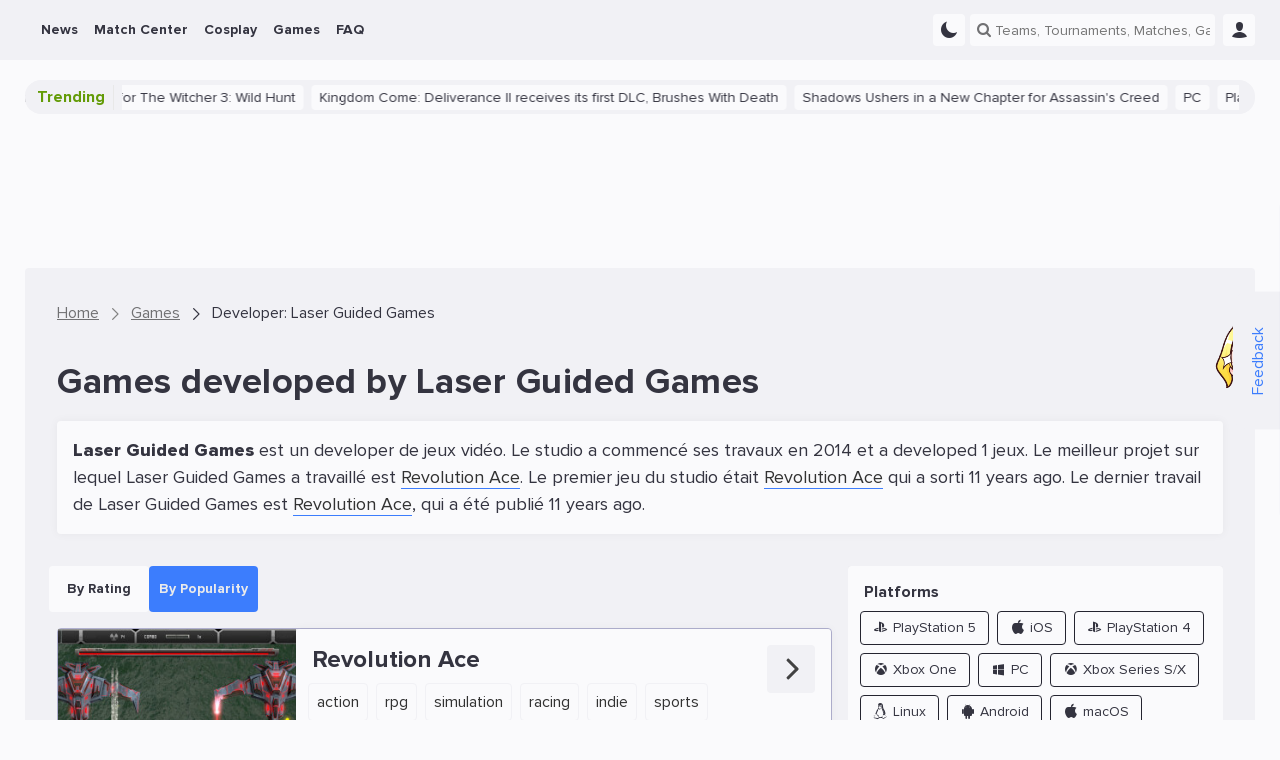

--- FILE ---
content_type: text/html; charset=UTF-8
request_url: https://ensigame.com/games/developers/laser-guided-games
body_size: 14256
content:
<!DOCTYPE html>
<html ensi-theme="light"  lang="en" prefix="og: http://ogp.me/ns#">
<head>
    
    <meta name="viewport" content="width=device-width, initial-scale=1">
    <meta http-equiv="Content-Type" content="text/html; charset=utf-8">

    <!-- CSRF Token -->
    <meta name="csrf-token" content="">
    <meta name="robots" content="max-image-preview:large, index, follow">

    
    
    <meta name="theme-color" content="#f1f1f5">

<meta name="mobile-web-app-capable" content="yes">
<meta name="application-name" content="Ensigame">

<link rel="icon" type="image/svg+xml" href="https://ensigame.com/media/logo/favicon.svg">
<link rel="icon" type="image/png" sizes="96x96" href="https://ensigame.com/media/logo-v2/fav/favicon-96.png">
<link rel="icon" type="image/png" sizes="16x16" href="https://ensigame.com/media/logo/favicon-16x16.png">
<link rel="icon" type="image/png" sizes="32x32" href="https://ensigame.com/media/logo/favicon-32x32.png">
<link rel="icon" type="image/png" sizes="192x192" href="https://ensigame.com/media/logo/android-chrome-192x192.png">
<link rel="apple-touch-icon" sizes="180x180"  href="https://ensigame.com/media/logo/apple-touch-icon.png">

    <link rel="preload" crossorigin="anonymous" href="/js/app.js?id=e4c170eb9f68558d49c27a8c2d58356f" as="script">

<link rel="preload" href="https://ensigame.com/fonts/ensi-icon.woff?3" as="font" crossorigin="anonymous">
<link rel="preload" href="https://ensigame.com/fonts/ProximaNova-Regular.woff2?10" as="font" crossorigin="anonymous">
<link rel="preload" href="https://ensigame.com/fonts/ProximaNova-Bold.woff2?10" as="font" crossorigin="anonymous">

    <link rel="alternate" type="application/rss+xml" title="Ensigame - Your Esports Guide"
          href="https://ensigame.com/feed/rss"/>

                        <link rel="alternate" hreflang="en" href="https://ensigame.com/games/developers/laser-guided-games">
                    <link rel="alternate" hreflang="pt" href="https://ensigame.com/pt/games/developers/laser-guided-games">
                    <link rel="alternate" hreflang="fr" href="https://ensigame.com/fr/games/developers/laser-guided-games">
                    <link rel="alternate" hreflang="ru" href="https://cq.ru/games/developers/laser-guided-games">
    
    <title>Laser Guided Games - game developer - Ensigame</title><meta name="description" content="A unique selection of the best games from the developer Laser Guided Games"><link rel="canonical" href="https://ensigame.com/games/developers/laser-guided-games"/>
    <meta property="og:site_name" content="https://ensigame.com" /><meta property="og:title" content="Laser Guided Games - game developer - Ensigame" /><meta property="og:type" content="website" /><meta property="og:description" content="A unique selection of the best games from the developer Laser Guided Games" /><meta property="og:url" content="https://ensigame.com/games/developers/laser-guided-games" />
    <meta name="twitter:title" content="Laser Guided Games - game developer - Ensigame" /><meta name="twitter:description" content="A unique selection of the best games from the developer Laser Guided Games" />

            <script type="application/ld+json">{"@context":"https:\/\/schema.org","@type":"BreadcrumbList","itemListElement":[{"@type":"ListItem","position":1,"item":{"@id":"https:\/\/ensigame.com","name":"Home","image":null}},{"@type":"ListItem","position":2,"item":{"@id":"https:\/\/ensigame.com\/games","name":"Games","image":null}},{"@type":"ListItem","position":3,"item":{"@id":"https:\/\/ensigame.com\/games\/developers\/laser-guided-games","name":"Developer: Laser Guided Games","image":null}}]}</script>

    
    

            <link rel="stylesheet" href="/css/style.css?id=48fee90dcd0e65c8ef94ddc97acc49fc">
    
        <link rel="stylesheet" href="/css/games.css?id=3275df48c5e0a586f1aafb195839f53c">

    
    <script async src="https://www.googletagmanager.com/gtag/js?id=G-XGDCWQN5MZ"></script>
<script>
    window.dataLayer = window.dataLayer || [];

    function gtag() {
        dataLayer.push(arguments);
    }

    gtag('js', new Date());
    gtag('config', 'G-XGDCWQN5MZ', {'dimension1':  'Guest'  });

    
</script>

<script>

    window.sendGtagEvent = function (cat, event, label) {
        if (typeof gtag != 'undefined') {

            if (window.ENSI.env === 'local' || window.location.search.indexOf('debug') === 1) {
                console.log('event: ' + cat + '_' + event + '_' + label);
            }
            gtag('event', event, {
                'event_category': cat,
                'event_label': label,
                'non_interaction': true
            });
        }
    };

    window.sendBannerEvent = function (event, bannerName) {
        sendGtagEvent('Banner Analytics', event, bannerName);
    };

    window.sendBannerClick = function (bannerName) {
        sendBannerEvent('click', bannerName);
    };

    window.sendBannerImpression = function (bannerName) {
        sendBannerEvent('impression', bannerName);
    };


    window.initGTAGAnalytics = function () {

        document.querySelectorAll('[data-gtag-analytics]:not([data-gtag-loaded])').forEach(function (item) {
            item.dataset.gtagLoaded = '1';
            window.addAnalyticsClickListener(item, 'Analytics', 'data-gtag-analytics');
        });
    };


    window.addAnalyticsClickListener = function (item, cat, data) {

        item.addEventListener('mousedown', function (event) {
            let propsArray = event.currentTarget.getAttribute(data).split(":");
            if (propsArray.length === 2) {
                window.sendGtagEvent(cat, propsArray[0], propsArray[1]);
            }
        });

    };


    document.addEventListener('DOMContentLoaded', function () {
        window.initGTAGAnalytics();
    });

</script>


    <script>
    let adsenseLoaded = false;

    function loadAdsense() {
        if (adsenseLoaded) return;

        const script = document.createElement('script');
        script.src = 'https://pagead2.googlesyndication.com/pagead/js/adsbygoogle.js?client=ca-pub-5595973919461534';
        script.async = true;
        script.crossOrigin = 'anonymous';
        document.head.appendChild(script);

        adsenseLoaded = true;
    }


    document.addEventListener('scroll', loadAdsense, {
        once: true
    });
    document.addEventListener('click', loadAdsense, {
        once: true
    });
    document.addEventListener('mousemove', loadAdsense, {
        once: true
    });
    
    // Загрузка скрипта по таймауту 6 секунд
    setTimeout(loadAdsense, 6000);
</script>
    <script>

    window.ENSIReady = function (fn) {
        if (document.readyState !== 'loading') {
            fn();
        } else {
            document.addEventListener('DOMContentLoaded', fn);
        }
    };

    window.setCookie = function (name, value, days = 0.5) {
        let date = new Date();
        let expires = 'expires=';

        date.setHours(date.getHours() + (24 * days));
        expires += date.toGMTString();

        document.cookie = name + '=' + value + '; ' + expires + '; path=/';
    };

    window.getCookie = function (name) {
        let r = document.cookie.match("(^|;) ?" + name + "=([^;]*)(;|$)");
        return r ? r[2] : "";
    };

    window.ENSI = {"locale":"en","auth":false,"has_any_role":false,"user_id":null,"csrfToken":null,"host":"ensigame.com","telegram_start":null,"translations":{"js":{"source":"Source","transactions_text_prediction_reward":"Prediction with text Reward","networth_diff":"NetWorth Difference","reset_password":"Reset Password","login":"Login","registration":"Registration","must_login":"You must be logged in to your ENSI account to perform this action","vote_for_team":"Thanks for your vote! Go-Go","vote":"Thanks for your Vote!","hide_chat":"Hide Chat","show_chat":"Show Chat","thanks_for_push":"Thanks for Subscription!","favorites_updated":"Favorites Updated","goto_favorites":"Go to Favorites","add_favorites":"Add to Favorites","remove_favorites":"Remove from Favorites","thanks_for_prediction":"Thanks for your Betting Tip!","thanks_for_comment":"Thanks for your Comment!","thanks_for_reaction":"Thanks for your Reaction!","reply":"Reply","cancel":"Cancel","sending_mail":"Sending E-Mail...","mail_sent":"E-Mail was sent successfully","mail_verifed":"E-Mail already verified","no_active_outcomes":"Please choose a bet1","empty_bet":"Please specify bet amount","stupid_comment":"Please leave a meaningful comment","empty_content":"Please provide short comment","no_results":"No results...","link_telegram":"Have you seen CQ.Bot?","connect_telegram":"Connect Telegram","no_events":"No events for this date","connect_telegram_text":"Add our Telegram Bot and receive instant updates on your Teams\/Matches\/Predictions!","you_have_earned":"You Have Earned","you_spent":"You Spent","transactions_prediction_reward":"Prediction Reward","transactions_deposit":"Deposit","transactions_withdraw":"Withdraw","transactions_prediction_deposit":"Prediction Deposit","transactions_prediction_return":"Prediction Return","transactions_post_comment_reward":"Post Comment Reward","transactions_prediction_comment_reward":"Prediction Comment Reward","transactions_like_reward":"Like Reward","transactions_welcome_bonus":"Welcome Bonus","transactions_feedback_reward":"Feedback Reward","transactions_daily_reward":"Daily login Reward","transactions_fav_reward":"Favorite Reward","transactions_bets":"Betting","goto_match":"Go To Match","expand":"Expand","hide":"Hide","show_all":"Show All"}},"env":"production","oneSignalID":null,"routes":{"webapi.log-view":"https:\/\/ensigame.com\/webapi\/log-view","abbdern":"https:\/\/ensigame.com\/ensi67er","webapi.like":"https:\/\/ensigame.com\/webapi\/likes","webapi.next-post":"https:\/\/ensigame.com\/webapi\/next-post","webapi.log-js":"https:\/\/ensigame.com\/webapi\/log-js-errors","webapi.series":"https:\/\/ensigame.com\/webapi\/matchcenter","webapi.odds-table":"https:\/\/ensigame.com\/webapi\/odds-table","webapi.posts":"https:\/\/ensigame.com\/webapi\/posts","webapi.games":"https:\/\/ensigame.com\/webapi\/games","webapi.cosplays":"https:\/\/ensigame.com\/webapi\/cosplays","webapi.cosplayModels":"https:\/\/ensigame.com\/webapi\/cosplayModels","webapi.cosplayCharacters":"https:\/\/ensigame.com\/webapi\/cosplayCharacters","webapi.twitchStreams":"https:\/\/ensigame.com\/webapi\/twitchStreams","webapi.twitchClips":"https:\/\/ensigame.com\/webapi\/twitchClips","webapi.twitchVideos":"https:\/\/ensigame.com\/webapi\/twitchVideos","webapi.twitchGames":"https:\/\/ensigame.com\/webapi\/twitchGames","webapi.twitchStreamsHistory":"https:\/\/ensigame.com\/webapi\/twitchStreamsHistory","webapi.youtubeStreams":"https:\/\/ensigame.com\/webapi\/youtubeStreams","webapi.questionCategories":"https:\/\/ensigame.com\/webapi\/questionCategories","webapi.questions":"https:\/\/ensigame.com\/webapi\/questions","webapi.tournaments":"https:\/\/ensigame.com\/webapi\/tournaments","webapi.teams":"https:\/\/ensigame.com\/webapi\/teams","webapi.players":"https:\/\/ensigame.com\/webapi\/players","webapi.comments":"https:\/\/ensigame.com\/webapi\/comments","webapi.commentsThread":"https:\/\/ensigame.com\/webapi\/commentsThread","webapi.predictions":"https:\/\/ensigame.com\/webapi\/predictions","webapi.prediction.addForm":"https:\/\/ensigame.com\/webapi\/predictions\/add-form","webapi.prediction.add":"https:\/\/ensigame.com\/webapi\/predictions\/add","webapi.comments.post":"https:\/\/ensigame.com\/webapi\/comments","webapi.getUserComments":"https:\/\/ensigame.com\/webapi\/userComments","webapi.reviews.post":"https:\/\/ensigame.com\/webapi\/review","webapi.feedback":"https:\/\/ensigame.com\/webapi\/feedback","webapi.search":"https:\/\/ensigame.com\/webapi\/search","webapi.favorite.add":"https:\/\/ensigame.com\/webapi\/favorite\/add","webapi.favorite.remove":"https:\/\/ensigame.com\/webapi\/favorite\/remove","webapi.notifications.markRead":"https:\/\/ensigame.com\/webapi\/notifications\/markRead","webapi.notifications":"https:\/\/ensigame.com\/webapi\/notifications","webapi.calendar":"https:\/\/ensigame.com\/webapi\/calendar","webapi.users":"https:\/\/ensigame.com\/webapi\/users"},"YM_TRACKING_ID":"56089144","game":false};

    window.ENSI.breakpoints = {
        desktop: 1230 + 32,
        tablet: 992 + 32,
        mobile: 768 + 32,
        mobileSmall: 544 + 32,
    };

    window.ENSI.isMobile = function () {
        return window.innerWidth < window.ENSI.breakpoints.tablet + 1;
    };

    window.ENSI.isDesktop = function () {
        return !window.ENSI.isMobile();
    };

    let dateVar = new Date();
    let offset = dateVar.getTimezoneOffset();
    document.cookie = "timezoneOffset=" + offset + ";path=/";

    let loadedScripts = [];
    let loadScriptAsync = function (uri, delay = 0, anonymous = true) {

        return new Promise(function (resolve, reject) {
            setTimeout(function () {
                if (loadedScripts.includes(uri)) {
                    return resolve();
                }
                loadedScripts.push(uri);
                let tag = document.createElement('script');
                tag.src = uri;
                tag.async = true;
                if (anonymous) {
                    tag.crossOrigin = "anonymous";
                }
                tag.onload = function () {
                    return resolve();
                };
                let firstScriptTag = document.getElementsByTagName('script')[0];
                firstScriptTag.parentNode.insertBefore(tag, firstScriptTag);
            }, delay);

        });
    };


    if ('serviceWorker' in navigator) {

        navigator.serviceWorker.getRegistrations().then(function (registrations) {

            for (let registration of registrations) {

                if (!registration.active) {
                    continue;
                }

                registration.unregister();

            }

        });

    }

    window.appJSLoaded = loadScriptAsync('/js/app.js?id=e4c170eb9f68558d49c27a8c2d58356f');

    window.trans = function (key, replace = {}) {
        key = 'js.' + key;
        let translation = key.split('.').reduce((t, i) => t[i] || null, window.ENSI.translations);

        for (let placeholder in replace) {
            translation = translation.replace(`:${placeholder}`, replace[placeholder]);
        }
        return translation;
    }

</script>

    <style>

    @media screen and (max-width: 1024px ) {
        .defebtpc {
            display: none !important;
        }
    }

    @media screen and (min-width: 1025px ) {
        .beecbtbc {
            display: none !important;
        }
    }

    [data-edfbdzt] {
        width: 100%;
        height: 100%;
        position: relative;
    }



    .fecafpc, .tracking-pixel {
        position: absolute;
        left: 50%;
        top: 0;
        visibility: hidden;
        height: 1px;
        width: 1px;

    }

    .fddaaa {
        position: relative;
        clear: both;
        display: flex;
        flex-direction: column;
    }
    .fddaaa   .ecaecac {
        display: flex;
        align-items: center;
        justify-content: center;
        width: 100%;
        position: absolute;
        height: 100%;
        left: 0;
        top: 0;

    }

    .cfcacal {
        display: flex;
        height: 100%;
        width: 100%;
    }

    .cfcacal img, picture {
        width: 100%;
        height: 100%;
        margin: 0 !important;
    }



    [data-edfbdzt="gift-desktop"],
    [data-edfbdzt="gift-mobile"] {
        display: flex;
        width: 32px;
        height: 32px;
        margin-left: 6px;
    }
    @media screen and (max-width: 1024px ) {
        [data-edfbdzt="gift-desktop"],
        [data-edfbdzt="gift-mobile"] {
            margin-left: 12px;
        }
    }
    [data-edfbdzt="branding-mobile"],
    [data-fdccd="branding-mobile"] {
        display: flex;
        padding-top: calc(((100% + 32px) * 3) / 10);
        margin-left: -16px;
        width: calc(100% + (2 * 16px));
        margin-bottom: 20px;
    }

    [data-edfbdzt*="content"]:before {

        content: "Advertisement";
        width: 100%;
        height: 100%;
        position: absolute;
        top: -50%;
        transform: translateY(50%);
        background-color: var(--color-dark-3);
        display: flex;
        align-items: center;
        justify-content: center;
        font-size: 24px;
        color: var(--color-text-4);
        border-radius: 4px;
        text-transform: uppercase;
        letter-spacing: 2px;
    }

    [data-edfbdzt="content-1-desktop"],
    [data-fdccd="content-1-desktop"] {
        display: flex;
        padding-top: 10%;
        margin-top: 16px;
    }

    [data-edfbdzt="content-2-mobile"],
    [data-edfbdzt="content-3-mobile"] {
        display: flex;
        height: 110vh;
    }
    [data-edfbdzt="content-2-desktop"],
    [data-fdccd="content-2-desktop"],
    [data-edfbdzt="content-3-desktop"],
    [data-fdccd="content-3-desktop"] {
        display: flex;
        padding-top: 20%;
    }

    .cbcaflc::after {
        content: 'Ad';
        position: absolute;
        bottom: 0;
        right: 0;
        opacity: 0.8;
        pointer-events: none;
        background-color: var(--color-dark-1);
        padding: 0 2px;
        font-size: 12px;
    }
    @media screen and (max-width: 800px ) {
        .cbcaflc::after {
            font-size: 10px;
        }
    }
    html[lang="ru"] .cbcaflc::after {
        content: 'Реклама';
    }



    .fbebfcb {
        overflow: hidden;
    }
    @media screen and (min-width: 1025px ) {
        .fbebfcb:not(.fecaecbf) {
            margin: 10px 0;
        }
    }

    .fccffpb {
        height: 110vh;
        box-sizing: content-box;
        border-bottom: 5px solid #333333;
        position: relative;
        overflow: hidden;
    }
    .fccffpb .fddaaa {
        width: calc((100vh - 120px) / 2);
        height: calc(100vh - 120px);
        max-height: 200vw;
        top: 50px;
        display: flex;
    }
    .dfbfcpt {
        position: relative;
        padding: 0 15px;
        margin-bottom: 15px;
        height: 20px;
        line-height: 20px;
        color: #fff;
        font-size: 12px;
        background-color: var(--color-dark-3);
        z-index: 2;
        text-align: center;
    }
    .cbaadpc {
        height: 110vh;
        clip: rect(0, 100vw, 110vh, 0);
        -webkit-clip-path: inset(0 0);
        clip-path: inset(0 0);
        width: 100%;
        position: absolute;
        top: 0;
        left: 0;
    }
    .adbbepct {
        width: 100%;
        height: 100%;
        position: fixed;
        display: flex;
        justify-content: center;
        align-items: center;
        top: 50%;
        left: 50%;
        transform: translate(-50%, -50%);
    }
    .fccffpb div {
        -webkit-user-select: none;
        -moz-user-select: none;
        -ms-user-select: none;
        user-select: none;
        margin: auto;
    }


</style>
    
</head>
<body class="header--show " data-entity="game-developer" data-entity-id="1347">

<!--noindex-->
<div class="feedback desktop-only">
    <div class="feedback__button">
        <button data-feedback-toggle class="feedback__button-text">
            Feedback
        </button>
        <img loading="lazy" class="feedback__chrysty" width="65px" height="118px" src="/media/chrysty.png" alt="Crystal Maiden Mult Cartoon">
    </div>

    <div class="feedback__form">
        <span class="feedback__form-heading">Feedback</span>
        <button data-feedback-close class="feedback__form-close ensi-icon ensi-icon-close h"></button>
        <form id="feedback" role="form" class="feedback__form-form">
                            <input name="name" required placeholder="Name" type="text" class="feedback__form-input input">
                <input name="email" placeholder="E-mail" type="email" class="feedback__form-input input">
            
            <textarea name="message" required maxlength="300" placeholder="Enter your message..." rows="2"
                      class="feedback__form-textarea textarea"></textarea>
            <button class="submit-btn">Send</button>
            <p class="feedback__form-message">Error</p>
        </form>
    </div>

</div>
<!--/noindex-->

<header id="header" class="header">
    
    <div class="navbar">
        <div class="navbar__main">
            <div class="navbar__left">
                <a href="https://ensigame.com" class="navbar__logo no-transition no_blank hide-with-search" rel="home">


                </a>
            </div>

            <ul class="navbar__menu main-menu">
            <li class="menu-item  --with_sub">
    <a href="https://ensigame.com/news"
       data-gtag-analytics="menu-desktop-click:news">
        <span>News</span>

                    <span class="menu-down-icon ensi-icon-down"></span>
            </a>

            <ul class="menu-item__submenu submenu">
                            <li class="menu-item__submenu submenu-item ">
    <a href="https://ensigame.com/articles"
       data-gtag-analytics="menu-desktop-click:news-articles">
        
        
        <span>Articles</span>
    </a>

    </li>
                            <li class="menu-item__submenu submenu-item  --with_sub">
    <a href="https://ensigame.com/games/platforms"
       data-gtag-analytics="menu-desktop-click:news-platforms">
                    <span class="menu-right-icon ensi-icon-down"></span>
        
        
        <span>Platforms</span>
    </a>

            <ul class="submenu-item__submenu submenu">
                            <li class="menu-item__submenu submenu-item ">
    <a href="https://ensigame.com/tags/pc"
       data-gtag-analytics="menu-desktop-click:news-pc">
        
        
        <span>PC</span>
    </a>

    </li>
                            <li class="menu-item__submenu submenu-item ">
    <a href="https://ensigame.com/tags/ps5"
       data-gtag-analytics="menu-desktop-click:news-playstation-5">
        
        
        <span>PlayStation 5</span>
    </a>

    </li>
                            <li class="menu-item__submenu submenu-item ">
    <a href="https://ensigame.com/tags/ps4"
       data-gtag-analytics="menu-desktop-click:news-playstation-4">
        
        
        <span>PlayStation 4</span>
    </a>

    </li>
                            <li class="menu-item__submenu submenu-item ">
    <a href="https://ensigame.com/tags/xbox-one"
       data-gtag-analytics="menu-desktop-click:news-xbox-one">
        
        
        <span>Xbox One</span>
    </a>

    </li>
                            <li class="menu-item__submenu submenu-item ">
    <a href="https://ensigame.com/tags/xbox-series"
       data-gtag-analytics="menu-desktop-click:news-xbox-series">
        
        
        <span>Xbox Series</span>
    </a>

    </li>
                            <li class="menu-item__submenu submenu-item ">
    <a href="https://ensigame.com/tags/nintendo-switch"
       data-gtag-analytics="menu-desktop-click:news-nintendo-switch">
        
        
        <span>Nintendo Switch</span>
    </a>

    </li>
                    </ul>
    </li>
                    </ul>
    </li>
            <li class="menu-item  --with_sub">
    <a href="https://ensigame.com/matches"
       data-gtag-analytics="menu-desktop-click:match-center">
        <span>Match Center</span>

                    <span class="menu-down-icon ensi-icon-down"></span>
            </a>

            <ul class="menu-item__submenu submenu">
                            <li class="menu-item__submenu submenu-item ">
    <a href="https://ensigame.com/matches"
       data-gtag-analytics="menu-desktop-click:match-center-matches">
        
        
        <span>Matches</span>
    </a>

    </li>
                            <li class="menu-item__submenu submenu-item ">
    <a href="https://ensigame.com/tournaments"
       data-gtag-analytics="menu-desktop-click:match-center-tournaments">
        
        
        <span>Tournaments</span>
    </a>

    </li>
                            <li class="menu-item__submenu submenu-item ">
    <a href="https://ensigame.com/teams"
       data-gtag-analytics="menu-desktop-click:match-center-teams">
        
        
        <span>Teams</span>
    </a>

    </li>
                            <li class="menu-item__submenu submenu-item ">
    <a href="https://ensigame.com/players"
       data-gtag-analytics="menu-desktop-click:match-center-players">
        
        
        <span>Players</span>
    </a>

    </li>
                    </ul>
    </li>
            <li class="menu-item  --with_sub">
    <a href="https://ensigame.com/cosplay"
       data-gtag-analytics="menu-desktop-click:cosplay">
        <span>Cosplay</span>

                    <span class="menu-down-icon ensi-icon-down"></span>
            </a>

            <ul class="menu-item__submenu submenu">
                            <li class="menu-item__submenu submenu-item ">
    <a href="https://ensigame.com/cosplay/feed"
       data-gtag-analytics="menu-desktop-click:cosplay-cosplay-feed">
        
        
        <span>Cosplay Feed</span>
    </a>

    </li>
                            <li class="menu-item__submenu submenu-item ">
    <a href="https://ensigame.com/cosplay/compilations"
       data-gtag-analytics="menu-desktop-click:cosplay-cosplay-compilations">
        
        
        <span>Cosplay Compilations</span>
    </a>

    </li>
                            <li class="menu-item__submenu submenu-item ">
    <a href="https://ensigame.com/cosplay/models"
       data-gtag-analytics="menu-desktop-click:cosplay-cosplay-models">
        
        
        <span>Cosplay Models</span>
    </a>

    </li>
                            <li class="menu-item__submenu submenu-item ">
    <a href="https://ensigame.com/cosplay/characters"
       data-gtag-analytics="menu-desktop-click:cosplay-cosplay-characters">
        
        
        <span>Cosplay Characters</span>
    </a>

    </li>
                    </ul>
    </li>
            <li class="menu-item  --with_sub">
    <a href="https://ensigame.com/games"
       data-gtag-analytics="menu-desktop-click:games">
        <span>Games</span>

                    <span class="menu-down-icon ensi-icon-down"></span>
            </a>

            <ul class="menu-item__submenu submenu">
                            <li class="menu-item__submenu submenu-item ">
    <a href="https://ensigame.com/games/calendar/2026/2"
       data-gtag-analytics="menu-desktop-click:games-release-calendar">
        
        
        <span>Release Calendar</span>
    </a>

    </li>
                            <li class="menu-item__submenu submenu-item  --with_sub">
    <a href="https://ensigame.com/games/genres"
       data-gtag-analytics="menu-desktop-click:games-genres">
                    <span class="menu-right-icon ensi-icon-down"></span>
        
        
        <span>Genres</span>
    </a>

            <ul class="submenu-item__submenu submenu">
                            <li class="menu-item__submenu submenu-item ">
    <a href="https://ensigame.com/games/genres/sports"
       data-gtag-analytics="menu-desktop-click:games-sports">
        
        
        <span>Sports</span>
    </a>

    </li>
                            <li class="menu-item__submenu submenu-item ">
    <a href="https://ensigame.com/games/genres/casual"
       data-gtag-analytics="menu-desktop-click:games-casual">
        
        
        <span>Casual</span>
    </a>

    </li>
                            <li class="menu-item__submenu submenu-item ">
    <a href="https://ensigame.com/games/genres/family"
       data-gtag-analytics="menu-desktop-click:games-family">
        
        
        <span>Family</span>
    </a>

    </li>
                            <li class="menu-item__submenu submenu-item ">
    <a href="https://ensigame.com/games/genres/card"
       data-gtag-analytics="menu-desktop-click:games-card">
        
        
        <span>Card</span>
    </a>

    </li>
                            <li class="menu-item__submenu submenu-item ">
    <a href="https://ensigame.com/games/genres/racing"
       data-gtag-analytics="menu-desktop-click:games-racing">
        
        
        <span>Racing</span>
    </a>

    </li>
                            <li class="menu-item__submenu submenu-item ">
    <a href="https://ensigame.com/games/genres/adventure"
       data-gtag-analytics="menu-desktop-click:games-adventure">
        
        
        <span>Adventure</span>
    </a>

    </li>
                            <li class="menu-item__submenu submenu-item ">
    <a href="https://ensigame.com/games/genres/platformer"
       data-gtag-analytics="menu-desktop-click:games-platformer">
        
        
        <span>Platformer</span>
    </a>

    </li>
                            <li class="menu-item__submenu submenu-item ">
    <a href="https://ensigame.com/games/genres/educational"
       data-gtag-analytics="menu-desktop-click:games-educational">
        
        
        <span>Educational</span>
    </a>

    </li>
                            <li class="menu-item__submenu submenu-item ">
    <a href="https://ensigame.com/games/genres/simulation"
       data-gtag-analytics="menu-desktop-click:games-simulation">
        
        
        <span>Simulation</span>
    </a>

    </li>
                            <li class="menu-item__submenu submenu-item ">
    <a href="https://ensigame.com/games/genres/fighting"
       data-gtag-analytics="menu-desktop-click:games-fighting">
        
        
        <span>Fighting</span>
    </a>

    </li>
                            <li class="menu-item__submenu submenu-item ">
    <a href="https://ensigame.com/games/genres/arcade"
       data-gtag-analytics="menu-desktop-click:games-arcade">
        
        
        <span>Arcade</span>
    </a>

    </li>
                            <li class="menu-item__submenu submenu-item ">
    <a href="https://ensigame.com/games/genres/action"
       data-gtag-analytics="menu-desktop-click:games-action">
        
        
        <span>Action</span>
    </a>

    </li>
                            <li class="menu-item__submenu submenu-item ">
    <a href="https://ensigame.com/games/genres/massively-multiplayer"
       data-gtag-analytics="menu-desktop-click:games-massively-multiplayer">
        
        
        <span>Massively Multiplayer</span>
    </a>

    </li>
                            <li class="menu-item__submenu submenu-item ">
    <a href="https://ensigame.com/games/genres/indie"
       data-gtag-analytics="menu-desktop-click:games-indie">
        
        
        <span>Indie</span>
    </a>

    </li>
                            <li class="menu-item__submenu submenu-item ">
    <a href="https://ensigame.com/games/genres/shooter"
       data-gtag-analytics="menu-desktop-click:games-shooter">
        
        
        <span>Shooter</span>
    </a>

    </li>
                            <li class="menu-item__submenu submenu-item ">
    <a href="https://ensigame.com/games/genres/strategy"
       data-gtag-analytics="menu-desktop-click:games-strategy">
        
        
        <span>Strategy</span>
    </a>

    </li>
                            <li class="menu-item__submenu submenu-item ">
    <a href="https://ensigame.com/games/genres/puzzle"
       data-gtag-analytics="menu-desktop-click:games-puzzle">
        
        
        <span>Puzzle</span>
    </a>

    </li>
                            <li class="menu-item__submenu submenu-item ">
    <a href="https://ensigame.com/games/genres/board-games"
       data-gtag-analytics="menu-desktop-click:games-board-games">
        
        
        <span>Board Games</span>
    </a>

    </li>
                            <li class="menu-item__submenu submenu-item ">
    <a href="https://ensigame.com/games/genres/role-playing-games-rpg"
       data-gtag-analytics="menu-desktop-click:games-rpg">
        
        
        <span>RPG</span>
    </a>

    </li>
                    </ul>
    </li>
                            <li class="menu-item__submenu submenu-item  --with_sub">
    <a href="https://ensigame.com/games/platforms"
       data-gtag-analytics="menu-desktop-click:games-platforms">
                    <span class="menu-right-icon ensi-icon-down"></span>
        
        
        <span>Platforms</span>
    </a>

            <ul class="submenu-item__submenu submenu">
                            <li class="menu-item__submenu submenu-item ">
    <a href="https://ensigame.com/games/platforms/playstation5"
       data-gtag-analytics="menu-desktop-click:games-playstation-5">
        
        
        <span>PlayStation 5</span>
    </a>

    </li>
                            <li class="menu-item__submenu submenu-item ">
    <a href="https://ensigame.com/games/platforms/wii"
       data-gtag-analytics="menu-desktop-click:games-wii">
        
        
        <span>Wii</span>
    </a>

    </li>
                            <li class="menu-item__submenu submenu-item ">
    <a href="https://ensigame.com/games/platforms/ios"
       data-gtag-analytics="menu-desktop-click:games-ios">
        
        
        <span>iOS</span>
    </a>

    </li>
                            <li class="menu-item__submenu submenu-item ">
    <a href="https://ensigame.com/games/platforms/playstation4"
       data-gtag-analytics="menu-desktop-click:games-playstation-4">
        
        
        <span>PlayStation 4</span>
    </a>

    </li>
                            <li class="menu-item__submenu submenu-item ">
    <a href="https://ensigame.com/games/platforms/xbox-one"
       data-gtag-analytics="menu-desktop-click:games-xbox-one">
        
        
        <span>Xbox One</span>
    </a>

    </li>
                            <li class="menu-item__submenu submenu-item ">
    <a href="https://ensigame.com/games/platforms/pc"
       data-gtag-analytics="menu-desktop-click:games-pc">
        
        
        <span>PC</span>
    </a>

    </li>
                            <li class="menu-item__submenu submenu-item ">
    <a href="https://ensigame.com/games/platforms/xbox-series-x"
       data-gtag-analytics="menu-desktop-click:games-xbox-series-sx">
        
        
        <span>Xbox Series S/X</span>
    </a>

    </li>
                            <li class="menu-item__submenu submenu-item ">
    <a href="https://ensigame.com/games/platforms/linux"
       data-gtag-analytics="menu-desktop-click:games-linux">
        
        
        <span>Linux</span>
    </a>

    </li>
                            <li class="menu-item__submenu submenu-item ">
    <a href="https://ensigame.com/games/platforms/android"
       data-gtag-analytics="menu-desktop-click:games-android">
        
        
        <span>Android</span>
    </a>

    </li>
                            <li class="menu-item__submenu submenu-item ">
    <a href="https://ensigame.com/games/platforms/macos"
       data-gtag-analytics="menu-desktop-click:games-macos">
        
        
        <span>macOS</span>
    </a>

    </li>
                            <li class="menu-item__submenu submenu-item ">
    <a href="https://ensigame.com/games/platforms/nintendo-switch"
       data-gtag-analytics="menu-desktop-click:games-nintendo-switch">
        
        
        <span>Nintendo Switch</span>
    </a>

    </li>
                            <li class="menu-item__submenu submenu-item ">
    <a href="https://ensigame.com/games/platforms/xbox360"
       data-gtag-analytics="menu-desktop-click:games-xbox-360">
        
        
        <span>Xbox 360</span>
    </a>

    </li>
                    </ul>
    </li>
                    </ul>
    </li>
            <li class="menu-item ">
    <a href="https://ensigame.com/faq"
       data-gtag-analytics="menu-desktop-click:faq">
        <span>FAQ</span>

            </a>

    </li>
    </ul>

            
            
            <div class="navbar__right">


                <div title="Light/Dark Theme"  data-gtag-analytics="click:dark-mode" data-theme-switch  class="navbar__button dark-box h">
                                          <i class="ensi-icon-moon"></i>
                                  </div>


                
                <div id="cq-search" class="navbar-search">
                    <div class="navbar__button except-lg-desktop dark-box navbar-search__button">
                        <i class="ensi-icon-search"></i>
                    </div>
                    <div class="navbar-search__input">
                        <div class="search">

    <input data-gtag-analytics="click:search" class="search__input" name="search" type="text"
           placeholder="Teams, Tournaments, Matches, Games...">
    <i class="search__loader"></i>
    <i class="search__icon ensi-icon-search"></i>
    <i class="search__close ensi-icon-close h"></i>

    <form class="search__form">

        <div class="search__filter">
            <div class="search__games">
                Games:

                                    <img class="checked" data-value="1" alt="Dota 2"
                         src="/media/games/dota-2.svg"/>
                                    <img class="checked" data-value="12" alt="OW"
                         src="/media/games/overwatch.svg"/>
                                    <img class="checked" data-value="20" alt="Valorant"
                         src="/media/games/valorant.svg"/>
                                    <img class="checked" data-value="5" alt="CS2"
                         src="/media/games/cs-2.svg"/>
                                    <img class="checked" data-value="2" alt="LoL"
                         src="/media/games/lol.svg"/>
                            </div>

            <div class="dropdown search__entity">
                <span data-filter="all" class="dropdown-item dropdown-current">In all sections</span>

                <div class="dropdown-list">
                    <span class="dropdown-item" data-filter="all">In all sections</span>
                                            <span class="dropdown-item"
                              data-filter="tournaments">Tournaments</span>
                                            <span class="dropdown-item"
                              data-filter="players">Players</span>
                                            <span class="dropdown-item"
                              data-filter="teams">Teams</span>
                                            <span class="dropdown-item"
                              data-filter="series">Series</span>
                                            <span class="dropdown-item"
                              data-filter="news">News</span>
                                            <span class="dropdown-item"
                              data-filter="articles">Articles</span>
                                            <span class="dropdown-item"
                              data-filter="games">Games</span>
                                            <span class="dropdown-item"
                              data-filter="cosplay-models">Cosplay Models</span>
                                            <span class="dropdown-item"
                              data-filter="head-to-heads">Head to Heads</span>
                    
                </div>
            </div>
        </div>
        <hr>
        <div
                class="search__content">Teams, Matches, Tournaments - Find&#039;em all 🔎</div>
    </form>
</div>
                    </div>
                </div>

                
                
                <div data-signin="login" title="Login" class="navbar__button login-button dark-box js-signin-modal-trigger">
        <i  class="ensi-icon-user h"></i>
    </div>


                <a href="#" class="main-menu__toggle-button menu-toggler">
                    <span></span>
                    <span></span>
                    <span></span>
                </a>
            </div>
        </div>

        <div class="navbar__mobile-menu mobile-menu">
            <div>
    <ul class="mobile-menu__list">
                    <li class="mobile-menu__item menu-item --subitems --no-hover  --with_sub">
                        <a data-menu-expand>
                News <i class="ensi-icon-down"></i>
            </a>
            
            <ul class="mobile-menu__submenu">
                            <li class="mobile-menu__item menu-item mobile-menu__item--sub  ">
                        <a data-gtag-analytics="menu-mobile-click:news-articles" href="https://ensigame.com/articles">
                Articles
            </a>
            
    </li>
                            <li class="mobile-menu__item menu-item mobile-menu__item--sub --subitems --no-hover  --with_sub">
                        <a data-menu-expand>
                Platforms <i class="ensi-icon-down"></i>
            </a>
            
            <ul class="mobile-menu__submenu">
                            <li class="mobile-menu__item menu-item mobile-menu__item--sub  ">
                        <a data-gtag-analytics="menu-mobile-click:news-pc" href="https://ensigame.com/tags/pc">
                PC
            </a>
            
    </li>
                            <li class="mobile-menu__item menu-item mobile-menu__item--sub  ">
                        <a data-gtag-analytics="menu-mobile-click:news-playstation-5" href="https://ensigame.com/tags/ps5">
                PlayStation 5
            </a>
            
    </li>
                            <li class="mobile-menu__item menu-item mobile-menu__item--sub  ">
                        <a data-gtag-analytics="menu-mobile-click:news-playstation-4" href="https://ensigame.com/tags/ps4">
                PlayStation 4
            </a>
            
    </li>
                            <li class="mobile-menu__item menu-item mobile-menu__item--sub  ">
                        <a data-gtag-analytics="menu-mobile-click:news-xbox-one" href="https://ensigame.com/tags/xbox-one">
                Xbox One
            </a>
            
    </li>
                            <li class="mobile-menu__item menu-item mobile-menu__item--sub  ">
                        <a data-gtag-analytics="menu-mobile-click:news-xbox-series" href="https://ensigame.com/tags/xbox-series">
                Xbox Series
            </a>
            
    </li>
                            <li class="mobile-menu__item menu-item mobile-menu__item--sub  ">
                        <a data-gtag-analytics="menu-mobile-click:news-nintendo-switch" href="https://ensigame.com/tags/nintendo-switch">
                Nintendo Switch
            </a>
            
    </li>
                    </ul>
    </li>
                            <li class="mobile-menu__item menu-item mobile-menu__item--sub  ">
                        <a data-gtag-analytics="menu-mobile-click:news-news" href="https://ensigame.com/news">
                News
            </a>
            
    </li>
                    </ul>
    </li>
                    <li class="mobile-menu__item menu-item --subitems --no-hover  --with_sub">
                        <a data-menu-expand>
                Match Center <i class="ensi-icon-down"></i>
            </a>
            
            <ul class="mobile-menu__submenu">
                            <li class="mobile-menu__item menu-item mobile-menu__item--sub  ">
                        <a data-gtag-analytics="menu-mobile-click:match-center-matches" href="https://ensigame.com/matches">
                Matches
            </a>
            
    </li>
                            <li class="mobile-menu__item menu-item mobile-menu__item--sub  ">
                        <a data-gtag-analytics="menu-mobile-click:match-center-tournaments" href="https://ensigame.com/tournaments">
                Tournaments
            </a>
            
    </li>
                            <li class="mobile-menu__item menu-item mobile-menu__item--sub  ">
                        <a data-gtag-analytics="menu-mobile-click:match-center-teams" href="https://ensigame.com/teams">
                Teams
            </a>
            
    </li>
                            <li class="mobile-menu__item menu-item mobile-menu__item--sub  ">
                        <a data-gtag-analytics="menu-mobile-click:match-center-players" href="https://ensigame.com/players">
                Players
            </a>
            
    </li>
                    </ul>
    </li>
                    <li class="mobile-menu__item menu-item --subitems --no-hover  --with_sub">
                        <a data-menu-expand>
                Cosplay <i class="ensi-icon-down"></i>
            </a>
            
            <ul class="mobile-menu__submenu">
                            <li class="mobile-menu__item menu-item mobile-menu__item--sub  ">
                        <a data-gtag-analytics="menu-mobile-click:cosplay-all-cosplay" href="https://ensigame.com/cosplay">
                All Cosplay
            </a>
            
    </li>
                            <li class="mobile-menu__item menu-item mobile-menu__item--sub  ">
                        <a data-gtag-analytics="menu-mobile-click:cosplay-cosplay-feed" href="https://ensigame.com/cosplay/feed">
                Cosplay Feed
            </a>
            
    </li>
                            <li class="mobile-menu__item menu-item mobile-menu__item--sub  ">
                        <a data-gtag-analytics="menu-mobile-click:cosplay-cosplay-compilations" href="https://ensigame.com/cosplay/compilations">
                Cosplay Compilations
            </a>
            
    </li>
                            <li class="mobile-menu__item menu-item mobile-menu__item--sub  ">
                        <a data-gtag-analytics="menu-mobile-click:cosplay-cosplay-models" href="https://ensigame.com/cosplay/models">
                Cosplay Models
            </a>
            
    </li>
                            <li class="mobile-menu__item menu-item mobile-menu__item--sub  ">
                        <a data-gtag-analytics="menu-mobile-click:cosplay-cosplay-characters" href="https://ensigame.com/cosplay/characters">
                Cosplay Characters
            </a>
            
    </li>
                    </ul>
    </li>
                    <li class="mobile-menu__item menu-item --subitems --no-hover  --with_sub">
                        <a data-menu-expand>
                Games <i class="ensi-icon-down"></i>
            </a>
            
            <ul class="mobile-menu__submenu">
                            <li class="mobile-menu__item menu-item mobile-menu__item--sub  ">
                        <a data-gtag-analytics="menu-mobile-click:games-all-games" href="https://ensigame.com/games">
                All Games
            </a>
            
    </li>
                            <li class="mobile-menu__item menu-item mobile-menu__item--sub  ">
                        <a data-gtag-analytics="menu-mobile-click:games-release-calendar" href="https://ensigame.com/games/calendar/2026/2">
                Release Calendar
            </a>
            
    </li>
                            <li class="mobile-menu__item menu-item mobile-menu__item--sub --subitems --no-hover  --with_sub">
                        <a data-menu-expand>
                Genres <i class="ensi-icon-down"></i>
            </a>
            
            <ul class="mobile-menu__submenu">
                            <li class="mobile-menu__item menu-item mobile-menu__item--sub  ">
                        <a data-gtag-analytics="menu-mobile-click:games-sports" href="https://ensigame.com/games/genres/sports">
                Sports
            </a>
            
    </li>
                            <li class="mobile-menu__item menu-item mobile-menu__item--sub  ">
                        <a data-gtag-analytics="menu-mobile-click:games-casual" href="https://ensigame.com/games/genres/casual">
                Casual
            </a>
            
    </li>
                            <li class="mobile-menu__item menu-item mobile-menu__item--sub  ">
                        <a data-gtag-analytics="menu-mobile-click:games-family" href="https://ensigame.com/games/genres/family">
                Family
            </a>
            
    </li>
                            <li class="mobile-menu__item menu-item mobile-menu__item--sub  ">
                        <a data-gtag-analytics="menu-mobile-click:games-card" href="https://ensigame.com/games/genres/card">
                Card
            </a>
            
    </li>
                            <li class="mobile-menu__item menu-item mobile-menu__item--sub  ">
                        <a data-gtag-analytics="menu-mobile-click:games-racing" href="https://ensigame.com/games/genres/racing">
                Racing
            </a>
            
    </li>
                            <li class="mobile-menu__item menu-item mobile-menu__item--sub  ">
                        <a data-gtag-analytics="menu-mobile-click:games-adventure" href="https://ensigame.com/games/genres/adventure">
                Adventure
            </a>
            
    </li>
                            <li class="mobile-menu__item menu-item mobile-menu__item--sub  ">
                        <a data-gtag-analytics="menu-mobile-click:games-platformer" href="https://ensigame.com/games/genres/platformer">
                Platformer
            </a>
            
    </li>
                            <li class="mobile-menu__item menu-item mobile-menu__item--sub  ">
                        <a data-gtag-analytics="menu-mobile-click:games-educational" href="https://ensigame.com/games/genres/educational">
                Educational
            </a>
            
    </li>
                            <li class="mobile-menu__item menu-item mobile-menu__item--sub  ">
                        <a data-gtag-analytics="menu-mobile-click:games-simulation" href="https://ensigame.com/games/genres/simulation">
                Simulation
            </a>
            
    </li>
                            <li class="mobile-menu__item menu-item mobile-menu__item--sub  ">
                        <a data-gtag-analytics="menu-mobile-click:games-fighting" href="https://ensigame.com/games/genres/fighting">
                Fighting
            </a>
            
    </li>
                            <li class="mobile-menu__item menu-item mobile-menu__item--sub  ">
                        <a data-gtag-analytics="menu-mobile-click:games-arcade" href="https://ensigame.com/games/genres/arcade">
                Arcade
            </a>
            
    </li>
                            <li class="mobile-menu__item menu-item mobile-menu__item--sub  ">
                        <a data-gtag-analytics="menu-mobile-click:games-action" href="https://ensigame.com/games/genres/action">
                Action
            </a>
            
    </li>
                            <li class="mobile-menu__item menu-item mobile-menu__item--sub  ">
                        <a data-gtag-analytics="menu-mobile-click:games-massively-multiplayer" href="https://ensigame.com/games/genres/massively-multiplayer">
                Massively Multiplayer
            </a>
            
    </li>
                            <li class="mobile-menu__item menu-item mobile-menu__item--sub  ">
                        <a data-gtag-analytics="menu-mobile-click:games-indie" href="https://ensigame.com/games/genres/indie">
                Indie
            </a>
            
    </li>
                            <li class="mobile-menu__item menu-item mobile-menu__item--sub  ">
                        <a data-gtag-analytics="menu-mobile-click:games-shooter" href="https://ensigame.com/games/genres/shooter">
                Shooter
            </a>
            
    </li>
                            <li class="mobile-menu__item menu-item mobile-menu__item--sub  ">
                        <a data-gtag-analytics="menu-mobile-click:games-strategy" href="https://ensigame.com/games/genres/strategy">
                Strategy
            </a>
            
    </li>
                            <li class="mobile-menu__item menu-item mobile-menu__item--sub  ">
                        <a data-gtag-analytics="menu-mobile-click:games-puzzle" href="https://ensigame.com/games/genres/puzzle">
                Puzzle
            </a>
            
    </li>
                            <li class="mobile-menu__item menu-item mobile-menu__item--sub  ">
                        <a data-gtag-analytics="menu-mobile-click:games-board-games" href="https://ensigame.com/games/genres/board-games">
                Board Games
            </a>
            
    </li>
                            <li class="mobile-menu__item menu-item mobile-menu__item--sub  ">
                        <a data-gtag-analytics="menu-mobile-click:games-rpg" href="https://ensigame.com/games/genres/role-playing-games-rpg">
                RPG
            </a>
            
    </li>
                    </ul>
    </li>
                            <li class="mobile-menu__item menu-item mobile-menu__item--sub --subitems --no-hover  --with_sub">
                        <a data-menu-expand>
                Platforms <i class="ensi-icon-down"></i>
            </a>
            
            <ul class="mobile-menu__submenu">
                            <li class="mobile-menu__item menu-item mobile-menu__item--sub  ">
                        <a data-gtag-analytics="menu-mobile-click:games-playstation-5" href="https://ensigame.com/games/platforms/playstation5">
                PlayStation 5
            </a>
            
    </li>
                            <li class="mobile-menu__item menu-item mobile-menu__item--sub  ">
                        <a data-gtag-analytics="menu-mobile-click:games-wii" href="https://ensigame.com/games/platforms/wii">
                Wii
            </a>
            
    </li>
                            <li class="mobile-menu__item menu-item mobile-menu__item--sub  ">
                        <a data-gtag-analytics="menu-mobile-click:games-ios" href="https://ensigame.com/games/platforms/ios">
                iOS
            </a>
            
    </li>
                            <li class="mobile-menu__item menu-item mobile-menu__item--sub  ">
                        <a data-gtag-analytics="menu-mobile-click:games-playstation-4" href="https://ensigame.com/games/platforms/playstation4">
                PlayStation 4
            </a>
            
    </li>
                            <li class="mobile-menu__item menu-item mobile-menu__item--sub  ">
                        <a data-gtag-analytics="menu-mobile-click:games-xbox-one" href="https://ensigame.com/games/platforms/xbox-one">
                Xbox One
            </a>
            
    </li>
                            <li class="mobile-menu__item menu-item mobile-menu__item--sub  ">
                        <a data-gtag-analytics="menu-mobile-click:games-pc" href="https://ensigame.com/games/platforms/pc">
                PC
            </a>
            
    </li>
                            <li class="mobile-menu__item menu-item mobile-menu__item--sub  ">
                        <a data-gtag-analytics="menu-mobile-click:games-xbox-series-sx" href="https://ensigame.com/games/platforms/xbox-series-x">
                Xbox Series S/X
            </a>
            
    </li>
                            <li class="mobile-menu__item menu-item mobile-menu__item--sub  ">
                        <a data-gtag-analytics="menu-mobile-click:games-linux" href="https://ensigame.com/games/platforms/linux">
                Linux
            </a>
            
    </li>
                            <li class="mobile-menu__item menu-item mobile-menu__item--sub  ">
                        <a data-gtag-analytics="menu-mobile-click:games-android" href="https://ensigame.com/games/platforms/android">
                Android
            </a>
            
    </li>
                            <li class="mobile-menu__item menu-item mobile-menu__item--sub  ">
                        <a data-gtag-analytics="menu-mobile-click:games-macos" href="https://ensigame.com/games/platforms/macos">
                macOS
            </a>
            
    </li>
                            <li class="mobile-menu__item menu-item mobile-menu__item--sub  ">
                        <a data-gtag-analytics="menu-mobile-click:games-nintendo-switch" href="https://ensigame.com/games/platforms/nintendo-switch">
                Nintendo Switch
            </a>
            
    </li>
                            <li class="mobile-menu__item menu-item mobile-menu__item--sub  ">
                        <a data-gtag-analytics="menu-mobile-click:games-xbox-360" href="https://ensigame.com/games/platforms/xbox360">
                Xbox 360
            </a>
            
    </li>
                    </ul>
    </li>
                    </ul>
    </li>
                    <li class="mobile-menu__item menu-item  ">
                        <a data-gtag-analytics="menu-mobile-click:faq" href="https://ensigame.com/faq">
                FAQ
            </a>
            
    </li>
            </ul>

    </div>        </div>
    </div>


</header>

<script>
    let CQDeferredPWAPrompt;

    window.addEventListener('beforeinstallprompt', function (e) {
        e.preventDefault();
        CQDeferredPWAPrompt = e;
    });
</script>

            <script>
            loadScriptAsync('https://accounts.google.com/gsi/client', 8000, false);
        </script>

        <div id="g_id_onload"
             data-client_id="1091566197378-fvt1n7t6utifg3f7oqfkmj9gb230prj7.apps.googleusercontent.com"
             data-login_uri="https://ensigame.com/social_auth/one-tap"
             data-_token=""
             data-cancel_on_tap_outside="false">
        </div>
    




    <div class="box t-line">

    <div class="t-line__inner">
        <div class="t-line__title">Trending</div>

        <div class="t-line__items">
            <div class="item-collection-1">

                                    <a href="https://ensigame.com/tags/pc" class="t-line__item h">PC</a>
                                    <a href="https://ensigame.com/tags/ps5" class="t-line__item h">PlayStation 5</a>
                
                                    <a href="https://ensigame.com/articles/gaming/15-must-have-mods-for-the-witcher-3-wild-hunt" class="t-line__item h">30 Must-Have Mods for The Witcher 3: Wild Hunt</a>
                                    <a href="https://ensigame.com/news/gaming/kingdom-come-deliverance-ii-receives-its-first-dlc-brushes-with-death" class="t-line__item h">Kingdom Come: Deliverance II receives its first DLC, Brushes With Death</a>
                                    <a href="https://ensigame.com/news/industry/shadows-ushers-in-a-new-chapter-for-assassins-creed" class="t-line__item h">Shadows Ushers in a New Chapter for Assassin&#039;s Creed</a>
                            </div>

            <div class="item-collection-2">

                                    <a href="https://ensigame.com/tags/pc" class="t-line__item h">PC</a>
                                    <a href="https://ensigame.com/tags/ps5" class="t-line__item h">PlayStation 5</a>
                
                                    <a href="https://ensigame.com/articles/gaming/15-must-have-mods-for-the-witcher-3-wild-hunt" class="t-line__item h">30 Must-Have Mods for The Witcher 3: Wild Hunt</a>
                                    <a href="https://ensigame.com/news/gaming/kingdom-come-deliverance-ii-receives-its-first-dlc-brushes-with-death" class="t-line__item h">Kingdom Come: Deliverance II receives its first DLC, Brushes With Death</a>
                                    <a href="https://ensigame.com/news/industry/shadows-ushers-in-a-new-chapter-for-assassins-creed" class="t-line__item h">Shadows Ushers in a New Chapter for Assassin&#039;s Creed</a>
                            </div>
        </div>
    </div>
</div>


    <div class="m --top">
        <ins class="adsbygoogle"
             style="display:block"
             data-ad-client="ca-pub-5595973919461534"
             data-ad-slot="7964521432"
             data-ad-format="auto"
             data-full-width-responsive="true"></ins>
    </div>

    <script>
        (adsbygoogle = window.adsbygoogle || []).push({});
    </script>


<div id="id" class="ensi-content box ">
    
            <div class="breadcrumbs__wrapper">
        <ul class="breadcrumbs">
            
                <li >
                    <a href="https://ensigame.com">
                                                    <span>Home</span>
                                            </a>
                </li>

            
                <li >
                    <a href="https://ensigame.com/games">
                                                    <span>Games</span>
                                            </a>
                </li>

            
                <li  class="breadcrumbs--is-current" >
                    <a href="https://ensigame.com/games/developers/laser-guided-games">
                                                    <span>Developer: Laser Guided Games</span>
                                            </a>
                </li>

                    </ul>
    </div>

    


        <div class="publisher-page">
            <h1 class="main-title --32-16 --no-margin-top h2">Games developed by Laser Guided Games</h1>
        <div class="basic-box post-content mb-32"><p><strong>Laser Guided Games</strong> est un developer de jeux vidéo. Le studio a commencé ses travaux en 2014 et a developed 1 jeux.
        Le meilleur projet sur lequel Laser Guided Games a travaillé est <a href="https://ensigame.com/games/revolution-ace">Revolution Ace</a>.
        Le premier jeu du studio était <a href="https://ensigame.com/games/revolution-ace">Revolution Ace</a> qui a sorti 11 years ago.
        Le dernier travail de Laser Guided Games est <a href="https://ensigame.com/games/revolution-ace">Revolution Ace</a>, qui a été publié 11 years ago.</p></div>

        <div class="block-w-filters__button basic-box f aic jcc tablet-minus-only"><i class="ensi-icon-filter"></i>Filters
    <span data-filters-count></span> <i class="ensi-icon-close"></i>
</div>

<div class="block-w-filters">
    <div class="block-w-filters__content">
        <div class="scope-filters">
    
    <button data-pf="games" data-pf-name="order" data-pf-value="metacritic_avg" data-pf-is-radio
            class="styled-filter styled-filter--scope">
        <span>By Rating</span>
    </button>

    <button data-pf="games" data-pf-name="order" data-pf-value="popularity" data-pf-is-radio data-pf-active
            class="styled-filter styled-filter--scope">
        <span>By Popularity</span>
    </button>
</div>
        <div
    class="games-list grid-list mt-16"
        data-pfs='{"order":"popularity","developer":1347}'
    data-pagination-endpoint="games"
    data-pagination-id="games"
    data-pagination-per-page="20">

                        <div class="game-card ">
    <a href="https://ensigame.com/games/revolution-ace" class="game-card__image">
        <img loading="lazy" width="480" height="270" src="https://storage.ensigame.com/games/a380ba78ec91a7a5459343ba041e1e29.jpg" alt="">
    </a>
            <div class="game-card__content basic-box ">
            <div class="game-card__header">
                <div class="game-card__main fc">
                    <a href="https://ensigame.com/games/revolution-ace" class="h game-card__title">
                        Revolution Ace
                    </a>


                    <div class="game-card__genres-grid">
                        <div class="game-card__genres">
                            <a href="https://ensigame.com/games/genres/action" class="game-genre-badge h">Action</a>
<a href="https://ensigame.com/games/genres/role-playing-games-rpg" class="game-genre-badge h">RPG</a>
<a href="https://ensigame.com/games/genres/simulation" class="game-genre-badge h">Simulation</a>
<a href="https://ensigame.com/games/genres/racing" class="game-genre-badge h">Racing</a>
<a href="https://ensigame.com/games/genres/indie" class="game-genre-badge h">Indie</a>
<a href="https://ensigame.com/games/genres/sports" class="game-genre-badge h">Sports</a>
<a href="https://ensigame.com/games/genres/strategy" class="game-genre-badge h">Strategy</a>
<a href="https://ensigame.com/games/genres/adventure" class="game-genre-badge h">Adventure</a>
<a href="https://ensigame.com/games/genres/casual" class="game-genre-badge h">Casual</a>
                        </div>
                    </div>
                </div>

                <a href="https://ensigame.com/games/revolution-ace" class="game-card__button match-item__btn-wrap">
                    <div class="match-item__btn"></div>
                </a>
            </div>


            <div class="game-card__about fc">

                
                
                <span></span>
                                    <div>
                        <div>Release Date:</div>
                        <div>
                                                            Mar 19, 2014
                                (11 years ago)
                                                    </div>
                    </div>
                

                <div>
                    <div>Platforms</div>
                    <div class="game-card__platforms">
                                                    <a target="_blank" title="PC" class="game-card__platform h"
                               href="https://ensigame.com/games/platforms/pc">
                                <i class="ensi-icon-windows"></i>
                            </a>
                                            </div>
                </div>

            </div>

        </div>

    </div>
        
    </div>

<div
         style="display: none"         class="load-more "
        data-loadmore="games">
        Load More
    </div>
    </div>

    <div class="block-w-filters__filters">
        <div class="block-w-filters__filters-float grid-list">
            <div class="basic-box f fc">
                <strong>Platforms</strong>
        
        <div class=" block-w-filters__filters-tags  f fw">
            <button data-pf="games" data-pf-name="platform" data-pf-value="2" class="styled-filter">
                <i class="ensi-icon-playstation"></i><span>PlayStation 5</span>
            </button>
                    <button data-pf="games" data-pf-name="platform" data-pf-value="7" class="styled-filter">
                <i class="ensi-icon-apple"></i><span>iOS</span>
            </button>
                    <button data-pf="games" data-pf-name="platform" data-pf-value="4" class="styled-filter">
                <i class="ensi-icon-playstation"></i><span>PlayStation 4</span>
            </button>
                    <button data-pf="games" data-pf-name="platform" data-pf-value="3" class="styled-filter">
                <i class="ensi-icon-xbox"></i><span>Xbox One</span>
            </button>
                    <button data-pf="games" data-pf-name="platform" data-pf-value="1" class="styled-filter">
                <i class="ensi-icon-windows"></i><span>PC</span>
            </button>
                    <button data-pf="games" data-pf-name="platform" data-pf-value="5" class="styled-filter">
                <i class="ensi-icon-xbox"></i><span>Xbox Series S/X</span>
            </button>
                    <button data-pf="games" data-pf-name="platform" data-pf-value="13" class="styled-filter">
                <i class="ensi-icon-linux"></i><span>Linux</span>
            </button>
                    <button data-pf="games" data-pf-name="platform" data-pf-value="8" class="styled-filter">
                <i class="ensi-icon-android"></i><span>Android</span>
            </button>
                    <button data-pf="games" data-pf-name="platform" data-pf-value="12" class="styled-filter">
                <i class="ensi-icon-apple"></i><span>macOS</span>
            </button>
                    <button data-pf="games" data-pf-name="platform" data-pf-value="6" class="styled-filter">
                <i class="ensi-icon-nintendo-switch"></i><span>Nintendo Switch</span>
            </button>
                    <button data-pf="games" data-pf-name="platform" data-pf-value="14" class="styled-filter">
                <i class="ensi-icon-xbox"></i><span>Xbox 360</span>
            </button>
        </div>
    </div>

    <div class="basic-box f fc">
                <strong>Genres</strong>
        
        <div class=" block-w-filters__filters-tags  f fw">
            <button data-pf="games" data-pf-name="genre" data-pf-value="13" class="styled-filter">
                <span>Sports</span>
            </button>
                    <button data-pf="games" data-pf-name="genre" data-pf-value="7" class="styled-filter">
                <span>Casual</span>
            </button>
                    <button data-pf="games" data-pf-name="genre" data-pf-value="16" class="styled-filter">
                <span>Family</span>
            </button>
                    <button data-pf="games" data-pf-name="genre" data-pf-value="19" class="styled-filter">
                <span>Card</span>
            </button>
                    <button data-pf="games" data-pf-name="genre" data-pf-value="12" class="styled-filter">
                <span>Racing</span>
            </button>
                    <button data-pf="games" data-pf-name="genre" data-pf-value="3" class="styled-filter">
                <span>Adventure</span>
            </button>
                    <button data-pf="games" data-pf-name="genre" data-pf-value="11" class="styled-filter">
                <span>Platformer</span>
            </button>
                    <button data-pf="games" data-pf-name="genre" data-pf-value="18" class="styled-filter">
                <span>Educational</span>
            </button>
                    <button data-pf="games" data-pf-name="genre" data-pf-value="8" class="styled-filter">
                <span>Simulation</span>
            </button>
                    <button data-pf="games" data-pf-name="genre" data-pf-value="15" class="styled-filter">
                <span>Fighting</span>
            </button>
                    <button data-pf="games" data-pf-name="genre" data-pf-value="10" class="styled-filter">
                <span>Arcade</span>
            </button>
                    <button data-pf="games" data-pf-name="genre" data-pf-value="1" class="styled-filter">
                <span>Action</span>
            </button>
                    <button data-pf="games" data-pf-name="genre" data-pf-value="14" class="styled-filter">
                <span>Massively Multiplayer</span>
            </button>
                    <button data-pf="games" data-pf-name="genre" data-pf-value="2" class="styled-filter">
                <span>Indie</span>
            </button>
                    <button data-pf="games" data-pf-name="genre" data-pf-value="6" class="styled-filter">
                <span>Shooter</span>
            </button>
                    <button data-pf="games" data-pf-name="genre" data-pf-value="5" class="styled-filter">
                <span>Strategy</span>
            </button>
                    <button data-pf="games" data-pf-name="genre" data-pf-value="9" class="styled-filter">
                <span>Puzzle</span>
            </button>
                    <button data-pf="games" data-pf-name="genre" data-pf-value="17" class="styled-filter">
                <span>Board Games</span>
            </button>
                    <button data-pf="games" data-pf-name="genre" data-pf-value="4" class="styled-filter">
                <span>RPG</span>
            </button>
        </div>
    </div>
        </div>
    </div>
</div>
    </div>
</div>


<div class="bottom-area ">
    
    
        <div class="tabbar">
    <a data-gtag-analytics="post-click:tabbar-home" href="https://ensigame.com" class="tabbar__item "><i class="ensi-icon-home-1"></i><span>Home</span></a>
    <a data-gtag-analytics="post-click:tabbar-series" href="https://ensigame.com/matches" class="tabbar__item "><i class="ensi-icon-headphones"></i><span>Matches</span></a>
    <a data-gtag-analytics="post-click:tabbar-articles" href="https://ensigame.com/articles" class="tabbar__item "><i class="ensi-icon-articles"></i><span>Articles</span></a>
    <a data-gtag-analytics="post-click:tabbar-news" href="https://ensigame.com/news" class="tabbar__item "><i class="ensi-icon-news-1"></i><span>News</span></a>
    <a data-gtag-analytics="post-click:tabbar-games" href="https://ensigame.com/games" class="tabbar__item "><i class="ensi-icon-gaming"></i><span>Games</span></a>
</div>
    

</div>


<script>


    function adbadig() {

        let body = document.querySelector("body");

        document.querySelector('.navbar__gift').addEventListener('click', function (e) {
            e.currentTarget.classList.toggle('navbar__gift--active');
            document.querySelector('.navbar__gift-dot').style.display = 'none';
            body.classList.remove('header--show-force');

        });

        setTimeout(function () {

            if (!getCookie('cq-gift-close')) {
                let navbarGift = document.querySelector('.navbar__gift');
                if (!navbarGift) {
                    return;
                }
                document.querySelector('.navbar__gift').click();

                body.classList.add('header--show', 'header--show-force');
                body.classList.remove('header--hide');

                setCookie('cq-gift-close', '1');
            }
        }, 5000);
    }

    function ccecfif() {

        let closeFullscreenBtn = document.querySelector(".adcdffc");
        let timer = document.querySelector(".dbcacft");
        let fullscreenBanner = document.querySelector(".debfffz");

        if (!(fullscreenBanner.length === 0) && !getCookie('cq-fullscreen-close')) {

            fullscreenBanner.style.display = 'flex';

            let timeLeft = 9;
            let showTimer = setInterval(function () {
                timer.innerHTML = 'Осталось: ' + timeLeft;
                timeLeft -= 1;
                if (timeLeft < 0) {
                    clearInterval(showTimer);
                    closeFullscreen(fullscreenBanner);
                }
            }, 1000);

            closeFullscreenBtn.addEventListener('click', function (e) {
                e.preventDefault();
                closeFullscreen(fullscreenBanner);
            });
        }
    }

    function closeFullscreen(fullscreenBanner) {
        fullscreenBanner.style.display = 'none';

        if (getCookie('cq-fullscreen-times') === '1') {
            setCookie('cq-fullscreen-times', '2');
            setCookie('cq-fullscreen-close', '1');
        } else {
            setCookie('cq-fullscreen-times', '1');
            setCookie('cq-fullscreen-close', '1');
        }

    }


    function fcdcdic() {

        let catfish = document.querySelector('.bababcw');
        let catfishCloseBtn = catfish.querySelector('.bababcw .close-button');

        catfishCloseBtn.onclick = function (e) {
            e.preventDefault();
            catfish.style.display = 'none';
            setCookie('cq-catfish-close', '1');

        };
    }


    function bffceib(zoneSlug, html) {


        let item = document.querySelector(`[data-edfbdzt="` + zoneSlug + `"]`);

        if (!item) {
            return;
        }
        item.outerHTML = html;

        let banners = document.querySelectorAll(`[data-fdccd="` + zoneSlug + `"]`);
        let banner = banners[banners.length - 1];
        if (!banner) {
            return;
        }

        if (zoneSlug.includes('catfish')) {
            fcdcdic()
        }

        if (zoneSlug.includes('fullscreen')) {
            ccecfif();
        }

        if (zoneSlug.includes('gift')) {
            adbadig();
        }

        let pixel = banner.querySelector('.fecafpc');

        if ('IntersectionObserver' in window) {

            function handleIntersection(entries) {
                entries.map(function (entry) {
                    if (entry.isIntersecting) {
                                                sendBannerImpression(banner.dataset.fddaaa);
                                                observer.unobserve(entry.target);
                    }
                });
            }

            const observer = new IntersectionObserver(handleIntersection);

            observer.observe(pixel);
        }
        banner.onmousedown = function (b) {

            if (b.target.classList.contains('close-button')) {
                return;
            }

            if (b.which === 1 || b.which === 2) {
                sendBannerClick(banner.dataset.fddaaa);
            }
        };
    }

    function cffddbf(banners) {

        let data = {zone: banners};

        if (window.ENSI.game) {
            data.game_id = window.ENSI.game;
        }

        let options = {
            method: 'POST',

            headers: {
                "X-Requested-With": "XMLHttpRequest",
                "Content-Type": "application/json"
            },
        };

        options.body = JSON.stringify(data);


        fetch(window.ENSI.routes['abbdern'], options).then(function (response) {
            return response.json();
        }).then(function (json) {
            for (let k in json) {
                bffceib(k, json[k])
            }
        });

    }


    window.initBanners = function () {


        window.ENSIReady(function () {
            let banners = [];
            document.querySelectorAll(`[data-edfbdzt]`).forEach(function (item) {
                let zoneSlug = item.dataset.edfbdzt;

                if ((zoneSlug.includes('-mobile') && window.ENSI.isDesktop()) || (zoneSlug.includes('-desktop') && window.ENSI.isMobile())) {
                    return;
                }

                if (
                    (item.dataset.afdfedc != 'undefined' && getCookie(item.dataset.afdfedc)) ||
                    (item.dataset.fbceedcs != 'undefined' && sessionStorage.getItem(item.dataset.fbceedcs))
                ) {
                    return;
                }


                banners.push(zoneSlug);
            });

            if (banners.length !== 0) {
                try {
                    cffddbf(banners);
                } catch (e) {

                }

            }

        });

    };

    initBanners();

</script>

<footer class="footer">
    <div class="box">
        <div class="footer__links ha">
            <a href="https://ensigame.com/about">About Us</a>
            <a href="https://ensigame.com/privacy-policy">Privacy Policy</a>
            <a href="https://ensigame.com/rules">Site Rules</a>

            <a href="https://ensigame.com/sitemap">Sitemap</a>
            <a href="#" id="open_preferences_center">Cookies</a>
        </div>


        <div class="social-icons">

            <a class="social-icon --instagram aic jcc" target="blank"
           title="Find us on Instagram" href="https://www.instagram.com/ensigame_en" rel="nofollow">
            <i class="ensi-icon-instagram"></i>
        </a>
    </div>


            <div class="footer__right">

                <div class="f gap-8">
                                                                                                                            <a class="f" href="https://ensigame.com/pt/games/developers/laser-guided-games"><img width="22" height="17" src="https://ensigame.com/media/lang/pt.svg" alt=""></a>
                
                                                                                <a class="f" href="https://ensigame.com/fr/games/developers/laser-guided-games"><img width="22" height="17" src="https://ensigame.com/media/lang/fr.svg" alt=""></a>
                
                                </div>
                <span title="The Website is intended for adults 18 years of age and older" class="footer__18plus">18+</span>

            </div>


    </div>

</footer>

<div class="scroll-up-button" title="Go Up"><i class="ensi-icon-chevron-up"></i></div>

<!--noindex-->
<div class="auth-popup js-signin-modal">
    <div class="auth-popup__container">
        <div class="auth-popup__spacer">

            <div class="auth-popup__header jcsb aic">

                <span>Login</span>

                <i class="ensi-icon-close js-close h"></i>

            </div>

            <div class="auth-popup__social">One-Click Login / Registration:</div>
            <div class="social-login-provider-list jcsb">

                                    <a href="https://ensigame.com/social_auth/facebook"
                       class="btn btn-primary form-control social-login-provider social-icon --facebook">
                        <img width="40" height="40" loading="lazy" src="/media/social/svg/facebook.svg"
                             title="Login With Facebook" alt="facebook">
                    </a>
                                    <a href="https://ensigame.com/social_auth/google"
                       class="btn btn-primary form-control social-login-provider social-icon --google">
                        <img width="40" height="40" loading="lazy" src="/media/social/svg/google.svg"
                             title="Login With Google" alt="google">
                    </a>
                                    <a href="https://ensigame.com/social_auth/twitch"
                       class="btn btn-primary form-control social-login-provider social-icon --twitch">
                        <img width="40" height="40" loading="lazy" src="/media/social/svg/twitch.svg"
                             title="Login With Twitch" alt="twitch">
                    </a>
                                    <a href="https://ensigame.com/social_auth/discord"
                       class="btn btn-primary form-control social-login-provider social-icon --discord">
                        <img width="40" height="40" loading="lazy" src="/media/social/svg/discord.svg"
                             title="Login With Discord" alt="discord">
                    </a>
                
            </div>

            <hr class="hr hr--24">

            <div class="auth-popup__block js-signin-modal-block" data-type="login">
                <form id="login-form" class="auth-popup__form" role="form" method="POST"
      action="https://ensigame.com/login">
    <input type="hidden" name="_token" value="">

    <div class="auth-popup__fieldset">
        <label class="auth-popup__label auth-popup__label--email"
               for="email">E-Mail</label>
        <input class="input auth-popup__input" autocomplete="email"
               id="email" name="email" value="" type="email"
               placeholder="Enter E-Mail">

    </div>

    <div class="auth-popup__fieldset">

        <label class="auth-popup__label auth-popup__label--password jcsb"
               for="password">

            Password
            <a data-signin="reset" class="auth-popup__forget-btn h js-signin-modal-trigger"
               href="#">Forgot Password</a>
        </label>


        <input class="input auth-popup__input" autocomplete="current-password"
               id="password" type="password" name="password" placeholder="Enter Password">
    </div>




    <div class="auth-popup__fieldset">
        <input class="input auth-popup__input" type="submit"  value="Login">
    </div>
</form>



            </div>

            <div class="auth-popup__block js-signin-modal-block" data-type="signup">

            </div>

            <div class="auth-popup__block js-signin-modal-block" data-type="reset">

                <form id="reset-form" class="auth-popup__form" role="form" method="POST" action="https://ensigame.com/password/email">
    <input type="hidden" name="_token" value="">
    <div class="auth-popup__fieldset">
        <label class="auth-popup__label auth-popup__label--email auth-popup__label--image-replace"
               for="reset-email">E-Mail</label>
        <input class="input auth-popup__input"
               id="reset-email" type="email" placeholder="Enter E-Mail">
    </div>

    <div class="auth-popup__fieldset">
        <input class="input auth-popup__input"
               type="submit" value="Reset Password">
    </div>
</form>

<div class="auth-popup__switch"><a href="#0" data-signin="login" data-type="login" class="js-signin-modal-trigger h">back to Login</a></div>


            </div>


        </div>
    </div>
</div>
<!--/noindex-->







<script defer src="https://static.cloudflareinsights.com/beacon.min.js/vcd15cbe7772f49c399c6a5babf22c1241717689176015" integrity="sha512-ZpsOmlRQV6y907TI0dKBHq9Md29nnaEIPlkf84rnaERnq6zvWvPUqr2ft8M1aS28oN72PdrCzSjY4U6VaAw1EQ==" data-cf-beacon='{"version":"2024.11.0","token":"951091c82a314221a4d319f22ea4f5a1","r":1,"server_timing":{"name":{"cfCacheStatus":true,"cfEdge":true,"cfExtPri":true,"cfL4":true,"cfOrigin":true,"cfSpeedBrain":true},"location_startswith":null}}' crossorigin="anonymous"></script>
</body>
</html>


--- FILE ---
content_type: image/svg+xml
request_url: https://ensigame.com/media/games/dota-2.svg
body_size: 310
content:
<svg width="128" height="128" viewBox="0 0 128 128" xmlns="http://www.w3.org/2000/svg">
    <title>dota_2</title>
    <g fill-rule="nonzero" fill="none">
        <path d="M121.7.2H6.6C3.1.2.3 3 .3 6.5v115.1c0 3.5 2.8 6.3 6.3 6.3h115.1c3.5 0 6.3-2.8 6.3-6.3V6.6c0-3.5-2.8-6.4-6.3-6.4zM95.1 20.5l8.9 7.6-3.8 17.7-24-19 18.9-6.3zm-67 88.5L15.4 96.4l8.9-21.5 25.3 25.3-21.5 8.8zm78.4-5L90 105.2 14.1 25.5l6.3-5.1h5.1l88.6 60.7-7.6 22.9z"
              fill="#A51C0E"/>
        <g fill="#FFF" opacity=".09">
            <path d="M83.3 32.4l7 7 .8-.8zM30.5 42.8L14.1 25.5l6.3-5.1h5.1l88.1 60.4.1-.1L33.1.2H6.6C3.1.2.3 3 .3 6.5v5.9l30.2 30.4zM22.4 103.7l.1-.2-7.1-7.1 8.8-21.5-24-24v30.6zM77.3 26.4l17.8-5.9 7.5 6.4L75.9.2H51.1z"/>
        </g>
    </g>
</svg>

--- FILE ---
content_type: image/svg+xml
request_url: https://ensigame.com/media/lang/pt.svg
body_size: 1106
content:
<?xml version="1.0" encoding="utf-8"?><!-- Uploaded to: SVG Repo, www.svgrepo.com, Generator: SVG Repo Mixer Tools -->
<svg width="32px" height="32px" viewBox="0 -4 28 28" fill="none" xmlns="http://www.w3.org/2000/svg">
<g clip-path="url(#clip0_503_4163)">
<rect width="28" height="20" rx="2" fill="white"/>
<mask id="mask0_503_4163" style="mask-type:alpha" maskUnits="userSpaceOnUse" x="0" y="0" width="28" height="20">
<rect width="28" height="20" rx="2" fill="white"/>
</mask>
<g mask="url(#mask0_503_4163)">
<rect width="28" height="20" fill="#FF2936"/>
<path fill-rule="evenodd" clip-rule="evenodd" d="M0 20H10.6667V0H0V20Z" fill="#128415"/>
<path d="M10.6667 13.3333C12.5076 13.3333 14 11.8409 14 9.99999C14 8.15905 12.5076 6.66666 10.6667 6.66666C8.82572 6.66666 7.33333 8.15905 7.33333 9.99999C7.33333 11.8409 8.82572 13.3333 10.6667 13.3333Z" stroke="#FAF94F" stroke-width="1.33333"/>
<path fill-rule="evenodd" clip-rule="evenodd" d="M9.3335 8.33333C9.3335 8.14924 9.48273 8 9.66683 8H11.6668C11.8509 8 12.0002 8.14924 12.0002 8.33333V10.6667C12.0002 11.403 11.4032 12 10.6668 12V12C9.93045 12 9.3335 11.403 9.3335 10.6667V8.33333Z" fill="white"/>
<path fill-rule="evenodd" clip-rule="evenodd" d="M10.6667 10.6667C11.0349 10.6667 11.3333 9.70153 11.3333 9.33334C11.3333 8.96515 11.0349 8.66667 10.6667 8.66667C10.2985 8.66667 10 8.96515 10 9.33334C10 9.70153 10.2985 10.6667 10.6667 10.6667Z" fill="#1D50B5"/>
</g>
</g>
<defs>
<clipPath id="clip0_503_4163">
<rect width="28" height="20" rx="2" fill="white"/>
</clipPath>
</defs>
</svg>
